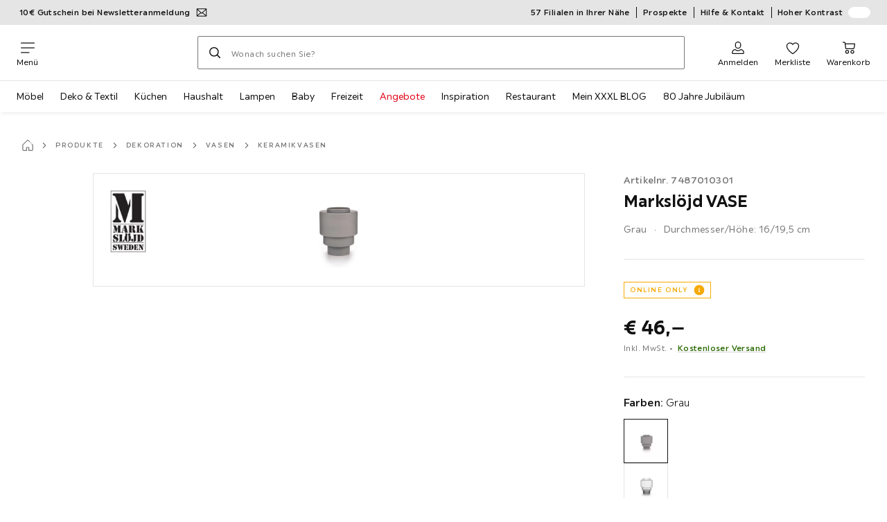

--- FILE ---
content_type: text/javascript
request_url: https://assets.xxxlutz.com/webshop/lz/assets/js/6360_e79a8144bf4e672d407a.js
body_size: 2170
content:
"use strict";(self.__LOADABLE_LOADED_CHUNKS__=self.__LOADABLE_LOADED_CHUNKS__||[]).push([[6360],{85218:(e,t,r)=>{Object.defineProperty(t,"__esModule",{value:!0}),t.JSONLD=void 0;var n=Object.assign||function(e){for(var t=1;t<arguments.length;t++){var r=arguments[t];for(var n in r)Object.prototype.hasOwnProperty.call(r,n)&&(e[n]=r[n])}return e},o=u(r(84582)),i=u(r(84238));function u(e){return e&&e.__esModule?e:{default:e}}var a=function(e){var t=null;if(e.children){var r,i=e.children.type,u=e.children.props,a=(u.children,u.type),l=function(e,t){var r={};for(var n in e)!(t.indexOf(n)>=0)&&Object.prototype.hasOwnProperty.call(e,n)&&(r[n]=e[n]);return r}(u,["children","type"]),f=new i(e.children.props).getJSON(!0,l);t="JSONLDNodeCollection"===i.name?n({"@context":"https://schema.org/"},(a in(r={})?Object.defineProperty(r,a,{value:f,enumerable:!0,configurable:!0,writable:!0}):r[a]=f,r)):n({"@context":"https://schema.org/"},f)}return e.dangerouslyExposeHtml?o.default.createElement("script",{type:"application/ld+json",dangerouslySetInnerHTML:{__html:JSON.stringify(t)}}):o.default.createElement("script",{type:"application/ld+json"},JSON.stringify(t))};t.JSONLD=a,a.propTypes={additionalType:i.default.object,dangerouslyExposeHtml:i.default.bool},a.defaultProps={dangerouslyExposeHtml:!1},t.default=a},26932:(e,t,r)=>{Object.defineProperty(t,"__esModule",{value:!0});var n=Object.assign||function(e){for(var t=1;t<arguments.length;t++){var r=arguments[t];for(var n in r)Object.prototype.hasOwnProperty.call(r,n)&&(e[n]=r[n])}return e},o=function(){function e(e,t){for(var r=0;r<t.length;r++){var n=t[r];n.enumerable=n.enumerable||!1,n.configurable=!0,"value"in n&&(n.writable=!0),Object.defineProperty(e,n.key,n)}}return function(t,r,n){return r&&e(t.prototype,r),n&&e(t,n),t}}(),i=a(r(84582)),u=a(r(84238));function a(e){return e&&e.__esModule?e:{default:e}}var l=function(e){function t(){return!function(e,t){if(!(e instanceof t))throw TypeError("Cannot call a class as a function")}(this,t),function(e,t){if(!e)throw ReferenceError("this hasn't been initialised - super() hasn't been called");return t&&("object"==typeof t||"function"==typeof t)?t:e}(this,(t.__proto__||Object.getPrototypeOf(t)).apply(this,arguments))}return!function(e,t){if("function"!=typeof t&&null!==t)throw TypeError("Super expression must either be null or a function, not "+typeof t);e.prototype=Object.create(t&&t.prototype,{constructor:{value:e,enumerable:!1,writable:!0,configurable:!0}}),t&&(Object.setPrototypeOf?Object.setPrototypeOf(e,t):e.__proto__=t)}(t,e),o(t,[{key:"getChildJSON",value:function(e,t){if(!e)return"";var r,o=e.type,i=e.props,u=(i.children,i.type),a=i.id,l=i.parentID,f=function(e,t){var r={};for(var n in e)!(t.indexOf(n)>=0)&&Object.prototype.hasOwnProperty.call(e,n)&&(r[n]=e[n]);return r}(i,["children","type","id","parentID"]);l&&(f={"@id":l}),a&&(f=n({},f,{"@id":a}));var c=new o(e.props).getJSON(!!u||t,f);return u?n((u in(r={})?Object.defineProperty(r,u,{value:c,enumerable:!0,configurable:!0,writable:!0}):r[u]=c,r)):c}},{key:"parseChildren",value:function(){var e=this,t=arguments.length>0&&void 0!==arguments[0]&&arguments[0];return this.props.children?this.props.children.length>0?this.props.children.map(function(r){return e.getChildJSON(r,t)}):[this.getChildJSON(this.props.children,t)]:{}}},{key:"render",value:function(){return null}}]),t}(i.default.Component);l.propTypes={schema:u.default.object,type:u.default.string,id:u.default.string,jsonldtype:u.default.string},t.default=l},66135:(e,t,r)=>{Object.defineProperty(t,"__esModule",{value:!0});var n=Object.assign||function(e){for(var t=1;t<arguments.length;t++){var r=arguments[t];for(var n in r)Object.prototype.hasOwnProperty.call(r,n)&&(e[n]=r[n])}return e},o=function(){function e(e,t){for(var r=0;r<t.length;r++){var n=t[r];n.enumerable=n.enumerable||!1,n.configurable=!0,"value"in n&&(n.writable=!0),Object.defineProperty(e,n.key,n)}}return function(t,r,n){return r&&e(t.prototype,r),n&&e(t,n),t}}(),i=function e(t,r,n){null===t&&(t=Function.prototype);var o=Object.getOwnPropertyDescriptor(t,r);if(void 0===o){var i=Object.getPrototypeOf(t);if(null===i)return;return e(i,r,n)}if("value"in o)return o.value;var u=o.get;if(void 0!==u)return u.call(n)};function u(e){if(!Array.isArray(e))return Array.from(e);for(var t=0,r=Array(e.length);t<e.length;t++)r[t]=e[t];return r}var a=function(e){function t(){return!function(e,t){if(!(e instanceof t))throw TypeError("Cannot call a class as a function")}(this,t),function(e,t){if(!e)throw ReferenceError("this hasn't been initialised - super() hasn't been called");return t&&("object"==typeof t||"function"==typeof t)?t:e}(this,(t.__proto__||Object.getPrototypeOf(t)).apply(this,arguments))}return!function(e,t){if("function"!=typeof t&&null!==t)throw TypeError("Super expression must either be null or a function, not "+typeof t);e.prototype=Object.create(t&&t.prototype,{constructor:{value:e,enumerable:!1,writable:!0,configurable:!0}}),t&&(Object.setPrototypeOf?Object.setPrototypeOf(e,t):e.__proto__=t)}(t,e),o(t,[{key:"getJSON",value:function(){var e=arguments.length>0&&void 0!==arguments[0]&&arguments[0],r=arguments[1],o=i(t.prototype.__proto__||Object.getPrototypeOf(t.prototype),"parseChildren",this).call(this),a=n({"@type":"AggregateRating"},r);return e?n.apply(void 0,[a].concat(u(o))):n.apply(void 0,[{aggregateRating:a}].concat(u(o)))}}]),t}(function(e){return e&&e.__esModule?e:{default:e}}(r(26932)).default);t.default=a},73991:(e,t,r)=>{Object.defineProperty(t,"__esModule",{value:!0});var n=Object.assign||function(e){for(var t=1;t<arguments.length;t++){var r=arguments[t];for(var n in r)Object.prototype.hasOwnProperty.call(r,n)&&(e[n]=r[n])}return e},o=function(){function e(e,t){for(var r=0;r<t.length;r++){var n=t[r];n.enumerable=n.enumerable||!1,n.configurable=!0,"value"in n&&(n.writable=!0),Object.defineProperty(e,n.key,n)}}return function(t,r,n){return r&&e(t.prototype,r),n&&e(t,n),t}}(),i=function e(t,r,n){null===t&&(t=Function.prototype);var o=Object.getOwnPropertyDescriptor(t,r);if(void 0===o){var i=Object.getPrototypeOf(t);if(null===i)return;return e(i,r,n)}if("value"in o)return o.value;var u=o.get;if(void 0!==u)return u.call(n)};function u(e){if(!Array.isArray(e))return Array.from(e);for(var t=0,r=Array(e.length);t<e.length;t++)r[t]=e[t];return r}var a=function(e){function t(){return!function(e,t){if(!(e instanceof t))throw TypeError("Cannot call a class as a function")}(this,t),function(e,t){if(!e)throw ReferenceError("this hasn't been initialised - super() hasn't been called");return t&&("object"==typeof t||"function"==typeof t)?t:e}(this,(t.__proto__||Object.getPrototypeOf(t)).apply(this,arguments))}return!function(e,t){if("function"!=typeof t&&null!==t)throw TypeError("Super expression must either be null or a function, not "+typeof t);e.prototype=Object.create(t&&t.prototype,{constructor:{value:e,enumerable:!1,writable:!0,configurable:!0}}),t&&(Object.setPrototypeOf?Object.setPrototypeOf(e,t):e.__proto__=t)}(t,e),o(t,[{key:"getJSON",value:function(){var e=arguments.length>0&&void 0!==arguments[0]&&arguments[0],r=arguments[1],o=i(t.prototype.__proto__||Object.getPrototypeOf(t.prototype),"parseChildren",this).call(this),a=n({"@type":"Answer"},r);return e?n.apply(void 0,[a].concat(u(o))):n.apply(void 0,[{suggestedAnswer:a}].concat(u(o)))}}]),t}(function(e){return e&&e.__esModule?e:{default:e}}(r(26932)).default);t.default=a},43938:(e,t,r)=>{Object.defineProperty(t,"__esModule",{value:!0});var n=Object.assign||function(e){for(var t=1;t<arguments.length;t++){var r=arguments[t];for(var n in r)Object.prototype.hasOwnProperty.call(r,n)&&(e[n]=r[n])}return e},o=function(){function e(e,t){for(var r=0;r<t.length;r++){var n=t[r];n.enumerable=n.enumerable||!1,n.configurable=!0,"value"in n&&(n.writable=!0),Object.defineProperty(e,n.key,n)}}return function(t,r,n){return r&&e(t.prototype,r),n&&e(t,n),t}}(),i=function e(t,r,n){null===t&&(t=Function.prototype);var o=Object.getOwnPropertyDescriptor(t,r);if(void 0===o){var i=Object.getPrototypeOf(t);if(null===i)return;return e(i,r,n)}if("value"in o)return o.value;var u=o.get;if(void 0!==u)return u.call(n)};function u(e){if(!Array.isArray(e))return Array.from(e);for(var t=0,r=Array(e.length);t<e.length;t++)r[t]=e[t];return r}var a=function(e){function t(){return!function(e,t){if(!(e instanceof t))throw TypeError("Cannot call a class as a function")}(this,t),function(e,t){if(!e)throw ReferenceError("this hasn't been initialised - super() hasn't been called");return t&&("object"==typeof t||"function"==typeof t)?t:e}(this,(t.__proto__||Object.getPrototypeOf(t)).apply(this,arguments))}return!function(e,t){if("function"!=typeof t&&null!==t)throw TypeError("Super expression must either be null or a function, not "+typeof t);e.prototype=Object.create(t&&t.prototype,{constructor:{value:e,enumerable:!1,writable:!0,configurable:!0}}),t&&(Object.setPrototypeOf?Object.setPrototypeOf(e,t):e.__proto__=t)}(t,e),o(t,[{key:"getJSON",value:function(){var e=arguments.length>0&&void 0!==arguments[0]&&arguments[0],r=arguments[1],o=i(t.prototype.__proto__||Object.getPrototypeOf(t.prototype),"parseChildren",this).call(this),a=n({"@type":"Person"},r);return e?n.apply(void 0,[a].concat(u(o))):n.apply(void 0,[{author:a}].concat(u(o)))}}]),t}(function(e){return e&&e.__esModule?e:{default:e}}(r(26932)).default);t.default=a},73852:(e,t,r)=>{Object.defineProperty(t,"__esModule",{value:!0});var n=Object.assign||function(e){for(var t=1;t<arguments.length;t++){var r=arguments[t];for(var n in r)Object.prototype.hasOwnProperty.call(r,n)&&(e[n]=r[n])}return e},o=function(){function e(e,t){for(var r=0;r<t.length;r++){var n=t[r];n.enumerable=n.enumerable||!1,n.configurable=!0,"value"in n&&(n.writable=!0),Object.defineProperty(e,n.key,n)}}return function(t,r,n){return r&&e(t.prototype,r),n&&e(t,n),t}}(),i=function e(t,r,n){null===t&&(t=Function.prototype);var o=Object.getOwnPropertyDescriptor(t,r);if(void 0===o){var i=Object.getPrototypeOf(t);if(null===i)return;return e(i,r,n)}if("value"in o)return o.value;var u=o.get;if(void 0!==u)return u.call(n)},u=function(e){function t(){return!function(e,t){if(!(e instanceof t))throw TypeError("Cannot call a class as a function")}(this,t),function(e,t){if(!e)throw ReferenceError("this hasn't been initialised - super() hasn't been called");return t&&("object"==typeof t||"function"==typeof t)?t:e}(this,(t.__proto__||Object.getPrototypeOf(t)).apply(this,arguments))}return!function(e,t){if("function"!=typeof t&&null!==t)throw TypeError("Super expression must either be null or a function, not "+typeof t);e.prototype=Object.create(t&&t.prototype,{constructor:{value:e,enumerable:!1,writable:!0,configurable:!0}}),t&&(Object.setPrototypeOf?Object.setPrototypeOf(e,t):e.__proto__=t)}(t,e),o(t,[{key:"getJSON",value:function(){arguments.length>0&&void 0!==arguments[0]&&arguments[0];var e=i(t.prototype.__proto__||Object.getPrototypeOf(t.prototype),"parseChildren",this).call(this),r=this.props.schema,o={"@type":this.props.jsonldtype};return n.apply(void 0,[n({},o,r)].concat(function(e){if(!Array.isArray(e))return Array.from(e);for(var t=0,r=Array(e.length);t<e.length;t++)r[t]=e[t];return r}(e)))}}]),t}(function(e){return e&&e.__esModule?e:{default:e}}(r(26932)).default);t.default=u},54932:(e,t,r)=>{Object.defineProperty(t,"__esModule",{value:!0});var n=function(){function e(e,t){for(var r=0;r<t.length;r++){var n=t[r];n.enumerable=n.enumerable||!1,n.configurable=!0,"value"in n&&(n.writable=!0),Object.defineProperty(e,n.key,n)}}return function(t,r,n){return r&&e(t.prototype,r),n&&e(t,n),t}}(),o=function e(t,r,n){null===t&&(t=Function.prototype);var o=Object.getOwnPropertyDescriptor(t,r);if(void 0===o){var i=Object.getPrototypeOf(t);if(null===i)return;return e(i,r,n)}if("value"in o)return o.value;var u=o.get;if(void 0!==u)return u.call(n)},i=function(e){function t(){return!function(e,t){if(!(e instanceof t))throw TypeError("Cannot call a class as a function")}(this,t),function(e,t){if(!e)throw ReferenceError("this hasn't been initialised - super() hasn't been called");return t&&("object"==typeof t||"function"==typeof t)?t:e}(this,(t.__proto__||Object.getPrototypeOf(t)).apply(this,arguments))}return!function(e,t){if("function"!=typeof t&&null!==t)throw TypeError("Super expression must either be null or a function, not "+typeof t);e.prototype=Object.create(t&&t.prototype,{constructor:{value:e,enumerable:!1,writable:!0,configurable:!0}}),t&&(Object.setPrototypeOf?Object.setPrototypeOf(e,t):e.__proto__=t)}(t,e),n(t,[{key:"getJSON",value:function(){if(this.props.children)return o(t.prototype.__proto__||Object.getPrototypeOf(t.prototype),"parseChildren",this).call(this,!0)}}]),t}(function(e){return e&&e.__esModule?e:{default:e}}(r(26932)).default);t.default=i},12489:(e,t,r)=>{Object.defineProperty(t,"__esModule",{value:!0});var n=Object.assign||function(e){for(var t=1;t<arguments.length;t++){var r=arguments[t];for(var n in r)Object.prototype.hasOwnProperty.call(r,n)&&(e[n]=r[n])}return e},o=function(){function e(e,t){for(var r=0;r<t.length;r++){var n=t[r];n.enumerable=n.enumerable||!1,n.configurable=!0,"value"in n&&(n.writable=!0),Object.defineProperty(e,n.key,n)}}return function(t,r,n){return r&&e(t.prototype,r),n&&e(t,n),t}}(),i=function e(t,r,n){null===t&&(t=Function.prototype);var o=Object.getOwnPropertyDescriptor(t,r);if(void 0===o){var i=Object.getPrototypeOf(t);if(null===i)return;return e(i,r,n)}if("value"in o)return o.value;var u=o.get;if(void 0!==u)return u.call(n)},u=function(e){function t(){return!function(e,t){if(!(e instanceof t))throw TypeError("Cannot call a class as a function")}(this,t),function(e,t){if(!e)throw ReferenceError("this hasn't been initialised - super() hasn't been called");return t&&("object"==typeof t||"function"==typeof t)?t:e}(this,(t.__proto__||Object.getPrototypeOf(t)).apply(this,arguments))}return!function(e,t){if("function"!=typeof t&&null!==t)throw TypeError("Super expression must either be null or a function, not "+typeof t);e.prototype=Object.create(t&&t.prototype,{constructor:{value:e,enumerable:!1,writable:!0,configurable:!0}}),t&&(Object.setPrototypeOf?Object.setPrototypeOf(e,t):e.__proto__=t)}(t,e),o(t,[{key:"getJSON",value:function(){return arguments.length>0&&void 0!==arguments[0]&&arguments[0],arguments[1],n({"@graph":i(t.prototype.__proto__||Object.getPrototypeOf(t.prototype),"parseChildren",this).call(this,!0)})}}]),t}(function(e){return e&&e.__esModule?e:{default:e}}(r(26932)).default);t.default=u},45535:(e,t,r)=>{Object.defineProperty(t,"__esModule",{value:!0});var n=Object.assign||function(e){for(var t=1;t<arguments.length;t++){var r=arguments[t];for(var n in r)Object.prototype.hasOwnProperty.call(r,n)&&(e[n]=r[n])}return e},o=function(){function e(e,t){for(var r=0;r<t.length;r++){var n=t[r];n.enumerable=n.enumerable||!1,n.configurable=!0,"value"in n&&(n.writable=!0),Object.defineProperty(e,n.key,n)}}return function(t,r,n){return r&&e(t.prototype,r),n&&e(t,n),t}}(),i=function e(t,r,n){null===t&&(t=Function.prototype);var o=Object.getOwnPropertyDescriptor(t,r);if(void 0===o){var i=Object.getPrototypeOf(t);if(null===i)return;return e(i,r,n)}if("value"in o)return o.value;var u=o.get;if(void 0!==u)return u.call(n)},u=function(e){function t(){return!function(e,t){if(!(e instanceof t))throw TypeError("Cannot call a class as a function")}(this,t),function(e,t){if(!e)throw ReferenceError("this hasn't been initialised - super() hasn't been called");return t&&("object"==typeof t||"function"==typeof t)?t:e}(this,(t.__proto__||Object.getPrototypeOf(t)).apply(this,arguments))}return!function(e,t){if("function"!=typeof t&&null!==t)throw TypeError("Super expression must either be null or a function, not "+typeof t);e.prototype=Object.create(t&&t.prototype,{constructor:{value:e,enumerable:!1,writable:!0,configurable:!0}}),t&&(Object.setPrototypeOf?Object.setPrototypeOf(e,t):e.__proto__=t)}(t,e),o(t,[{key:"getJSON",value:function(){var e=arguments.length>0&&void 0!==arguments[0]&&arguments[0],r=arguments[1],o=i(t.prototype.__proto__||Object.getPrototypeOf(t.prototype),"parseChildren",this).call(this,!0);if(o.length>1)throw Error("The <ItemReviewed /> component can only contain a single child.");var u=n({},o[0],r);return e?n(u):n({itemReviewed:u})}}]),t}(function(e){return e&&e.__esModule?e:{default:e}}(r(26932)).default);t.default=u},22534:(e,t,r)=>{Object.defineProperty(t,"__esModule",{value:!0});var n=Object.assign||function(e){for(var t=1;t<arguments.length;t++){var r=arguments[t];for(var n in r)Object.prototype.hasOwnProperty.call(r,n)&&(e[n]=r[n])}return e},o=function(){function e(e,t){for(var r=0;r<t.length;r++){var n=t[r];n.enumerable=n.enumerable||!1,n.configurable=!0,"value"in n&&(n.writable=!0),Object.defineProperty(e,n.key,n)}}return function(t,r,n){return r&&e(t.prototype,r),n&&e(t,n),t}}(),i=function e(t,r,n){null===t&&(t=Function.prototype);var o=Object.getOwnPropertyDescriptor(t,r);if(void 0===o){var i=Object.getPrototypeOf(t);if(null===i)return;return e(i,r,n)}if("value"in o)return o.value;var u=o.get;if(void 0!==u)return u.call(n)};function u(e){if(!Array.isArray(e))return Array.from(e);for(var t=0,r=Array(e.length);t<e.length;t++)r[t]=e[t];return r}var a=function(e){function t(){return!function(e,t){if(!(e instanceof t))throw TypeError("Cannot call a class as a function")}(this,t),function(e,t){if(!e)throw ReferenceError("this hasn't been initialised - super() hasn't been called");return t&&("object"==typeof t||"function"==typeof t)?t:e}(this,(t.__proto__||Object.getPrototypeOf(t)).apply(this,arguments))}return!function(e,t){if("function"!=typeof t&&null!==t)throw TypeError("Super expression must either be null or a function, not "+typeof t);e.prototype=Object.create(t&&t.prototype,{constructor:{value:e,enumerable:!1,writable:!0,configurable:!0}}),t&&(Object.setPrototypeOf?Object.setPrototypeOf(e,t):e.__proto__=t)}(t,e),o(t,[{key:"getJSON",value:function(){var e=arguments.length>0&&void 0!==arguments[0]&&arguments[0],r=arguments[1],o=i(t.prototype.__proto__||Object.getPrototypeOf(t.prototype),"parseChildren",this).call(this),a=n({"@type":"AdministrativeArea"},r);return e?n.apply(void 0,[a].concat(u(o))):n.apply(void 0,[{locationCreated:a}].concat(u(o)))}}]),t}(function(e){return e&&e.__esModule?e:{default:e}}(r(26932)).default);t.default=a},95654:(e,t,r)=>{Object.defineProperty(t,"__esModule",{value:!0});var n=Object.assign||function(e){for(var t=1;t<arguments.length;t++){var r=arguments[t];for(var n in r)Object.prototype.hasOwnProperty.call(r,n)&&(e[n]=r[n])}return e},o=function(){function e(e,t){for(var r=0;r<t.length;r++){var n=t[r];n.enumerable=n.enumerable||!1,n.configurable=!0,"value"in n&&(n.writable=!0),Object.defineProperty(e,n.key,n)}}return function(t,r,n){return r&&e(t.prototype,r),n&&e(t,n),t}}(),i=function e(t,r,n){null===t&&(t=Function.prototype);var o=Object.getOwnPropertyDescriptor(t,r);if(void 0===o){var i=Object.getPrototypeOf(t);if(null===i)return;return e(i,r,n)}if("value"in o)return o.value;var u=o.get;if(void 0!==u)return u.call(n)};function u(e){if(!Array.isArray(e))return Array.from(e);for(var t=0,r=Array(e.length);t<e.length;t++)r[t]=e[t];return r}var a=function(e){function t(){return!function(e,t){if(!(e instanceof t))throw TypeError("Cannot call a class as a function")}(this,t),function(e,t){if(!e)throw ReferenceError("this hasn't been initialised - super() hasn't been called");return t&&("object"==typeof t||"function"==typeof t)?t:e}(this,(t.__proto__||Object.getPrototypeOf(t)).apply(this,arguments))}return!function(e,t){if("function"!=typeof t&&null!==t)throw TypeError("Super expression must either be null or a function, not "+typeof t);e.prototype=Object.create(t&&t.prototype,{constructor:{value:e,enumerable:!1,writable:!0,configurable:!0}}),t&&(Object.setPrototypeOf?Object.setPrototypeOf(e,t):e.__proto__=t)}(t,e),o(t,[{key:"getJSON",value:function(){var e=arguments.length>0&&void 0!==arguments[0]&&arguments[0],r=arguments[1],o=i(t.prototype.__proto__||Object.getPrototypeOf(t.prototype),"parseChildren",this).call(this),a=n({"@type":"Product"},r);return e?n.apply(void 0,[a].concat(u(o))):n.apply(void 0,[{product:a}].concat(u(o)))}}]),t}(function(e){return e&&e.__esModule?e:{default:e}}(r(26932)).default);t.default=a},86441:(e,t,r)=>{Object.defineProperty(t,"__esModule",{value:!0});var n=Object.assign||function(e){for(var t=1;t<arguments.length;t++){var r=arguments[t];for(var n in r)Object.prototype.hasOwnProperty.call(r,n)&&(e[n]=r[n])}return e},o=function(){function e(e,t){for(var r=0;r<t.length;r++){var n=t[r];n.enumerable=n.enumerable||!1,n.configurable=!0,"value"in n&&(n.writable=!0),Object.defineProperty(e,n.key,n)}}return function(t,r,n){return r&&e(t.prototype,r),n&&e(t,n),t}}(),i=function e(t,r,n){null===t&&(t=Function.prototype);var o=Object.getOwnPropertyDescriptor(t,r);if(void 0===o){var i=Object.getPrototypeOf(t);if(null===i)return;return e(i,r,n)}if("value"in o)return o.value;var u=o.get;if(void 0!==u)return u.call(n)};function u(e){if(!Array.isArray(e))return Array.from(e);for(var t=0,r=Array(e.length);t<e.length;t++)r[t]=e[t];return r}var a=function(e){function t(){return!function(e,t){if(!(e instanceof t))throw TypeError("Cannot call a class as a function")}(this,t),function(e,t){if(!e)throw ReferenceError("this hasn't been initialised - super() hasn't been called");return t&&("object"==typeof t||"function"==typeof t)?t:e}(this,(t.__proto__||Object.getPrototypeOf(t)).apply(this,arguments))}return!function(e,t){if("function"!=typeof t&&null!==t)throw TypeError("Super expression must either be null or a function, not "+typeof t);e.prototype=Object.create(t&&t.prototype,{constructor:{value:e,enumerable:!1,writable:!0,configurable:!0}}),t&&(Object.setPrototypeOf?Object.setPrototypeOf(e,t):e.__proto__=t)}(t,e),o(t,[{key:"getJSON",value:function(){var e=arguments.length>0&&void 0!==arguments[0]&&arguments[0],r=arguments[1],o=i(t.prototype.__proto__||Object.getPrototypeOf(t.prototype),"parseChildren",this).call(this),a=n({"@type":"Question"},r);return e?n.apply(void 0,[a].concat(u(o))):n.apply(void 0,[{question:a}].concat(u(o)))}}]),t}(function(e){return e&&e.__esModule?e:{default:e}}(r(26932)).default);t.default=a},84204:(e,t,r)=>{Object.defineProperty(t,"__esModule",{value:!0});var n=Object.assign||function(e){for(var t=1;t<arguments.length;t++){var r=arguments[t];for(var n in r)Object.prototype.hasOwnProperty.call(r,n)&&(e[n]=r[n])}return e},o=function(){function e(e,t){for(var r=0;r<t.length;r++){var n=t[r];n.enumerable=n.enumerable||!1,n.configurable=!0,"value"in n&&(n.writable=!0),Object.defineProperty(e,n.key,n)}}return function(t,r,n){return r&&e(t.prototype,r),n&&e(t,n),t}}(),i=function e(t,r,n){null===t&&(t=Function.prototype);var o=Object.getOwnPropertyDescriptor(t,r);if(void 0===o){var i=Object.getPrototypeOf(t);if(null===i)return;return e(i,r,n)}if("value"in o)return o.value;var u=o.get;if(void 0!==u)return u.call(n)};function u(e){if(!Array.isArray(e))return Array.from(e);for(var t=0,r=Array(e.length);t<e.length;t++)r[t]=e[t];return r}var a=function(e){function t(){return!function(e,t){if(!(e instanceof t))throw TypeError("Cannot call a class as a function")}(this,t),function(e,t){if(!e)throw ReferenceError("this hasn't been initialised - super() hasn't been called");return t&&("object"==typeof t||"function"==typeof t)?t:e}(this,(t.__proto__||Object.getPrototypeOf(t)).apply(this,arguments))}return!function(e,t){if("function"!=typeof t&&null!==t)throw TypeError("Super expression must either be null or a function, not "+typeof t);e.prototype=Object.create(t&&t.prototype,{constructor:{value:e,enumerable:!1,writable:!0,configurable:!0}}),t&&(Object.setPrototypeOf?Object.setPrototypeOf(e,t):e.__proto__=t)}(t,e),o(t,[{key:"getJSON",value:function(){var e=arguments.length>0&&void 0!==arguments[0]&&arguments[0],r=arguments[1],o=i(t.prototype.__proto__||Object.getPrototypeOf(t.prototype),"parseChildren",this).call(this),a=n({"@type":"Rating"},r);return e?n.apply(void 0,[a].concat(u(o))):n.apply(void 0,[{reviewRating:a}].concat(u(o)))}}]),t}(function(e){return e&&e.__esModule?e:{default:e}}(r(26932)).default);t.default=a},78665:(e,t,r)=>{Object.defineProperty(t,"__esModule",{value:!0});var n=Object.assign||function(e){for(var t=1;t<arguments.length;t++){var r=arguments[t];for(var n in r)Object.prototype.hasOwnProperty.call(r,n)&&(e[n]=r[n])}return e},o=function(){function e(e,t){for(var r=0;r<t.length;r++){var n=t[r];n.enumerable=n.enumerable||!1,n.configurable=!0,"value"in n&&(n.writable=!0),Object.defineProperty(e,n.key,n)}}return function(t,r,n){return r&&e(t.prototype,r),n&&e(t,n),t}}(),i=function e(t,r,n){null===t&&(t=Function.prototype);var o=Object.getOwnPropertyDescriptor(t,r);if(void 0===o){var i=Object.getPrototypeOf(t);if(null===i)return;return e(i,r,n)}if("value"in o)return o.value;var u=o.get;if(void 0!==u)return u.call(n)},u=function(e){function t(){return!function(e,t){if(!(e instanceof t))throw TypeError("Cannot call a class as a function")}(this,t),function(e,t){if(!e)throw ReferenceError("this hasn't been initialised - super() hasn't been called");return t&&("object"==typeof t||"function"==typeof t)?t:e}(this,(t.__proto__||Object.getPrototypeOf(t)).apply(this,arguments))}return!function(e,t){if("function"!=typeof t&&null!==t)throw TypeError("Super expression must either be null or a function, not "+typeof t);e.prototype=Object.create(t&&t.prototype,{constructor:{value:e,enumerable:!1,writable:!0,configurable:!0}}),t&&(Object.setPrototypeOf?Object.setPrototypeOf(e,t):e.__proto__=t)}(t,e),o(t,[{key:"getJSON",value:function(){arguments.length>0&&void 0!==arguments[0]&&arguments[0];var e=arguments[1],r=i(t.prototype.__proto__||Object.getPrototypeOf(t.prototype),"parseChildren",this).call(this),o=n({"@type":"Review"},e);return n.apply(void 0,[o].concat(function(e){if(!Array.isArray(e))return Array.from(e);for(var t=0,r=Array(e.length);t<e.length;t++)r[t]=e[t];return r}(r)))}}]),t}(function(e){return e&&e.__esModule?e:{default:e}}(r(26932)).default);t.default=u},81132:(e,t,r)=>{Object.defineProperty(t,"__esModule",{value:!0});var n=function(){function e(e,t){for(var r=0;r<t.length;r++){var n=t[r];n.enumerable=n.enumerable||!1,n.configurable=!0,"value"in n&&(n.writable=!0),Object.defineProperty(e,n.key,n)}}return function(t,r,n){return r&&e(t.prototype,r),n&&e(t,n),t}}(),o=function e(t,r,n){null===t&&(t=Function.prototype);var o=Object.getOwnPropertyDescriptor(t,r);if(void 0===o){var i=Object.getPrototypeOf(t);if(null===i)return;return e(i,r,n)}if("value"in o)return o.value;var u=o.get;if(void 0!==u)return u.call(n)},i=function(e){function t(){return!function(e,t){if(!(e instanceof t))throw TypeError("Cannot call a class as a function")}(this,t),function(e,t){if(!e)throw ReferenceError("this hasn't been initialised - super() hasn't been called");return t&&("object"==typeof t||"function"==typeof t)?t:e}(this,(t.__proto__||Object.getPrototypeOf(t)).apply(this,arguments))}return!function(e,t){if("function"!=typeof t&&null!==t)throw TypeError("Super expression must either be null or a function, not "+typeof t);e.prototype=Object.create(t&&t.prototype,{constructor:{value:e,enumerable:!1,writable:!0,configurable:!0}}),t&&(Object.setPrototypeOf?Object.setPrototypeOf(e,t):e.__proto__=t)}(t,e),n(t,[{key:"getJSON",value:function(){return o(t.prototype.__proto__||Object.getPrototypeOf(t.prototype),"parseChildren",this).call(this)}}]),t}(function(e){return e&&e.__esModule?e:{default:e}}(r(26932)).default);t.default=i},56557:(e,t,r)=>{Object.defineProperty(t,"__esModule",{value:!0});var n=r(66135);Object.defineProperty(t,"AggregateRating",{enumerable:!0,get:function(){return h(n).default}});var o=r(43938);Object.defineProperty(t,"Author",{enumerable:!0,get:function(){return h(o).default}});var i=r(73852);Object.defineProperty(t,"Generic",{enumerable:!0,get:function(){return h(i).default}});var u=r(54932);Object.defineProperty(t,"GenericCollection",{enumerable:!0,get:function(){return h(u).default}});var a=r(22534);Object.defineProperty(t,"Location",{enumerable:!0,get:function(){return h(a).default}});var l=r(95654);Object.defineProperty(t,"Product",{enumerable:!0,get:function(){return h(l).default}});var f=r(84204);Object.defineProperty(t,"Rating",{enumerable:!0,get:function(){return h(f).default}});var c=r(78665);Object.defineProperty(t,"Review",{enumerable:!0,get:function(){return h(c).default}});var p=r(81132);Object.defineProperty(t,"Reviews",{enumerable:!0,get:function(){return h(p).default}});var s=r(45535);Object.defineProperty(t,"ItemReviewed",{enumerable:!0,get:function(){return h(s).default}});var y=r(86441);Object.defineProperty(t,"Question",{enumerable:!0,get:function(){return h(y).default}});var b=r(73991);Object.defineProperty(t,"Answer",{enumerable:!0,get:function(){return h(b).default}});var v=r(12489);function h(e){return e&&e.__esModule?e:{default:e}}Object.defineProperty(t,"Graph",{enumerable:!0,get:function(){return h(v).default}})}}]);
//# sourceMappingURL=/assets/js/6360_e79a8144bf4e672d407a.js.map